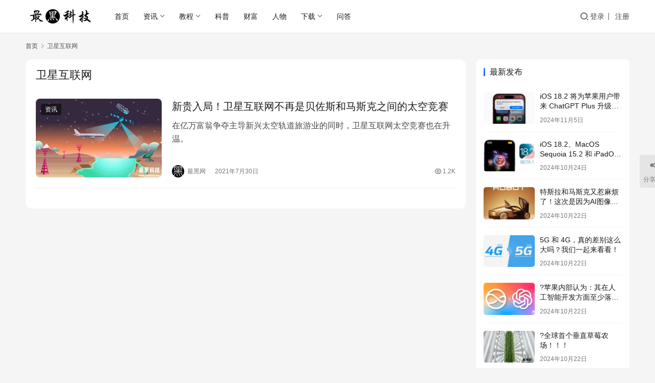

--- FILE ---
content_type: text/html; charset=UTF-8
request_url: https://www.zuiheikeji.org/tag/%E5%8D%AB%E6%98%9F%E4%BA%92%E8%81%94%E7%BD%91
body_size: 9070
content:
<!DOCTYPE html>
<html lang="zh-Hans">
<head>
    <meta charset="UTF-8">
    <meta http-equiv="X-UA-Compatible" content="IE=edge,chrome=1">
    <meta name="renderer" content="webkit">
    <meta name="viewport" content="width=device-width,initial-scale=1,maximum-scale=5">
    <title>卫星互联网相关文章列表 - 最黑网</title>
    <meta name='robots' content='index, follow' />
	<style>img:is([sizes="auto" i], [sizes^="auto," i]) { contain-intrinsic-size: 3000px 1500px }</style>
	<meta name="keywords" content="卫星互联网">
<meta property="og:type" content="webpage">
<meta property="og:url" content="https://www.zuiheikeji.org/tag/%E5%8D%AB%E6%98%9F%E4%BA%92%E8%81%94%E7%BD%91">
<meta property="og:site_name" content="最黑网">
<meta property="og:title" content="卫星互联网">
<meta name="applicable-device" content="pc,mobile">
<meta http-equiv="Cache-Control" content="no-transform">
<link rel="shortcut icon" href="https://www.zuiheikeji.org/wp-content/uploads/2019/02/zuiheikeji.ico">
<meta name="keywords" content="卫星互联网" />
<meta name="description" content="关于卫星互联网相关内容全站索引列表，包括等内容。" />
<link rel='dns-prefetch' href='//www.zuiheikeji.org' />
<style id='classic-theme-styles-inline-css' type='text/css'>
/*! This file is auto-generated */
.wp-block-button__link{color:#fff;background-color:#32373c;border-radius:9999px;box-shadow:none;text-decoration:none;padding:calc(.667em + 2px) calc(1.333em + 2px);font-size:1.125em}.wp-block-file__button{background:#32373c;color:#fff;text-decoration:none}
</style>
<style id='global-styles-inline-css' type='text/css'>
:root{--wp--preset--aspect-ratio--square: 1;--wp--preset--aspect-ratio--4-3: 4/3;--wp--preset--aspect-ratio--3-4: 3/4;--wp--preset--aspect-ratio--3-2: 3/2;--wp--preset--aspect-ratio--2-3: 2/3;--wp--preset--aspect-ratio--16-9: 16/9;--wp--preset--aspect-ratio--9-16: 9/16;--wp--preset--color--black: #000000;--wp--preset--color--cyan-bluish-gray: #abb8c3;--wp--preset--color--white: #ffffff;--wp--preset--color--pale-pink: #f78da7;--wp--preset--color--vivid-red: #cf2e2e;--wp--preset--color--luminous-vivid-orange: #ff6900;--wp--preset--color--luminous-vivid-amber: #fcb900;--wp--preset--color--light-green-cyan: #7bdcb5;--wp--preset--color--vivid-green-cyan: #00d084;--wp--preset--color--pale-cyan-blue: #8ed1fc;--wp--preset--color--vivid-cyan-blue: #0693e3;--wp--preset--color--vivid-purple: #9b51e0;--wp--preset--gradient--vivid-cyan-blue-to-vivid-purple: linear-gradient(135deg,rgba(6,147,227,1) 0%,rgb(155,81,224) 100%);--wp--preset--gradient--light-green-cyan-to-vivid-green-cyan: linear-gradient(135deg,rgb(122,220,180) 0%,rgb(0,208,130) 100%);--wp--preset--gradient--luminous-vivid-amber-to-luminous-vivid-orange: linear-gradient(135deg,rgba(252,185,0,1) 0%,rgba(255,105,0,1) 100%);--wp--preset--gradient--luminous-vivid-orange-to-vivid-red: linear-gradient(135deg,rgba(255,105,0,1) 0%,rgb(207,46,46) 100%);--wp--preset--gradient--very-light-gray-to-cyan-bluish-gray: linear-gradient(135deg,rgb(238,238,238) 0%,rgb(169,184,195) 100%);--wp--preset--gradient--cool-to-warm-spectrum: linear-gradient(135deg,rgb(74,234,220) 0%,rgb(151,120,209) 20%,rgb(207,42,186) 40%,rgb(238,44,130) 60%,rgb(251,105,98) 80%,rgb(254,248,76) 100%);--wp--preset--gradient--blush-light-purple: linear-gradient(135deg,rgb(255,206,236) 0%,rgb(152,150,240) 100%);--wp--preset--gradient--blush-bordeaux: linear-gradient(135deg,rgb(254,205,165) 0%,rgb(254,45,45) 50%,rgb(107,0,62) 100%);--wp--preset--gradient--luminous-dusk: linear-gradient(135deg,rgb(255,203,112) 0%,rgb(199,81,192) 50%,rgb(65,88,208) 100%);--wp--preset--gradient--pale-ocean: linear-gradient(135deg,rgb(255,245,203) 0%,rgb(182,227,212) 50%,rgb(51,167,181) 100%);--wp--preset--gradient--electric-grass: linear-gradient(135deg,rgb(202,248,128) 0%,rgb(113,206,126) 100%);--wp--preset--gradient--midnight: linear-gradient(135deg,rgb(2,3,129) 0%,rgb(40,116,252) 100%);--wp--preset--font-size--small: 13px;--wp--preset--font-size--medium: 20px;--wp--preset--font-size--large: 36px;--wp--preset--font-size--x-large: 42px;--wp--preset--spacing--20: 0.44rem;--wp--preset--spacing--30: 0.67rem;--wp--preset--spacing--40: 1rem;--wp--preset--spacing--50: 1.5rem;--wp--preset--spacing--60: 2.25rem;--wp--preset--spacing--70: 3.38rem;--wp--preset--spacing--80: 5.06rem;--wp--preset--shadow--natural: 6px 6px 9px rgba(0, 0, 0, 0.2);--wp--preset--shadow--deep: 12px 12px 50px rgba(0, 0, 0, 0.4);--wp--preset--shadow--sharp: 6px 6px 0px rgba(0, 0, 0, 0.2);--wp--preset--shadow--outlined: 6px 6px 0px -3px rgba(255, 255, 255, 1), 6px 6px rgba(0, 0, 0, 1);--wp--preset--shadow--crisp: 6px 6px 0px rgba(0, 0, 0, 1);}:where(.is-layout-flex){gap: 0.5em;}:where(.is-layout-grid){gap: 0.5em;}body .is-layout-flex{display: flex;}.is-layout-flex{flex-wrap: wrap;align-items: center;}.is-layout-flex > :is(*, div){margin: 0;}body .is-layout-grid{display: grid;}.is-layout-grid > :is(*, div){margin: 0;}:where(.wp-block-columns.is-layout-flex){gap: 2em;}:where(.wp-block-columns.is-layout-grid){gap: 2em;}:where(.wp-block-post-template.is-layout-flex){gap: 1.25em;}:where(.wp-block-post-template.is-layout-grid){gap: 1.25em;}.has-black-color{color: var(--wp--preset--color--black) !important;}.has-cyan-bluish-gray-color{color: var(--wp--preset--color--cyan-bluish-gray) !important;}.has-white-color{color: var(--wp--preset--color--white) !important;}.has-pale-pink-color{color: var(--wp--preset--color--pale-pink) !important;}.has-vivid-red-color{color: var(--wp--preset--color--vivid-red) !important;}.has-luminous-vivid-orange-color{color: var(--wp--preset--color--luminous-vivid-orange) !important;}.has-luminous-vivid-amber-color{color: var(--wp--preset--color--luminous-vivid-amber) !important;}.has-light-green-cyan-color{color: var(--wp--preset--color--light-green-cyan) !important;}.has-vivid-green-cyan-color{color: var(--wp--preset--color--vivid-green-cyan) !important;}.has-pale-cyan-blue-color{color: var(--wp--preset--color--pale-cyan-blue) !important;}.has-vivid-cyan-blue-color{color: var(--wp--preset--color--vivid-cyan-blue) !important;}.has-vivid-purple-color{color: var(--wp--preset--color--vivid-purple) !important;}.has-black-background-color{background-color: var(--wp--preset--color--black) !important;}.has-cyan-bluish-gray-background-color{background-color: var(--wp--preset--color--cyan-bluish-gray) !important;}.has-white-background-color{background-color: var(--wp--preset--color--white) !important;}.has-pale-pink-background-color{background-color: var(--wp--preset--color--pale-pink) !important;}.has-vivid-red-background-color{background-color: var(--wp--preset--color--vivid-red) !important;}.has-luminous-vivid-orange-background-color{background-color: var(--wp--preset--color--luminous-vivid-orange) !important;}.has-luminous-vivid-amber-background-color{background-color: var(--wp--preset--color--luminous-vivid-amber) !important;}.has-light-green-cyan-background-color{background-color: var(--wp--preset--color--light-green-cyan) !important;}.has-vivid-green-cyan-background-color{background-color: var(--wp--preset--color--vivid-green-cyan) !important;}.has-pale-cyan-blue-background-color{background-color: var(--wp--preset--color--pale-cyan-blue) !important;}.has-vivid-cyan-blue-background-color{background-color: var(--wp--preset--color--vivid-cyan-blue) !important;}.has-vivid-purple-background-color{background-color: var(--wp--preset--color--vivid-purple) !important;}.has-black-border-color{border-color: var(--wp--preset--color--black) !important;}.has-cyan-bluish-gray-border-color{border-color: var(--wp--preset--color--cyan-bluish-gray) !important;}.has-white-border-color{border-color: var(--wp--preset--color--white) !important;}.has-pale-pink-border-color{border-color: var(--wp--preset--color--pale-pink) !important;}.has-vivid-red-border-color{border-color: var(--wp--preset--color--vivid-red) !important;}.has-luminous-vivid-orange-border-color{border-color: var(--wp--preset--color--luminous-vivid-orange) !important;}.has-luminous-vivid-amber-border-color{border-color: var(--wp--preset--color--luminous-vivid-amber) !important;}.has-light-green-cyan-border-color{border-color: var(--wp--preset--color--light-green-cyan) !important;}.has-vivid-green-cyan-border-color{border-color: var(--wp--preset--color--vivid-green-cyan) !important;}.has-pale-cyan-blue-border-color{border-color: var(--wp--preset--color--pale-cyan-blue) !important;}.has-vivid-cyan-blue-border-color{border-color: var(--wp--preset--color--vivid-cyan-blue) !important;}.has-vivid-purple-border-color{border-color: var(--wp--preset--color--vivid-purple) !important;}.has-vivid-cyan-blue-to-vivid-purple-gradient-background{background: var(--wp--preset--gradient--vivid-cyan-blue-to-vivid-purple) !important;}.has-light-green-cyan-to-vivid-green-cyan-gradient-background{background: var(--wp--preset--gradient--light-green-cyan-to-vivid-green-cyan) !important;}.has-luminous-vivid-amber-to-luminous-vivid-orange-gradient-background{background: var(--wp--preset--gradient--luminous-vivid-amber-to-luminous-vivid-orange) !important;}.has-luminous-vivid-orange-to-vivid-red-gradient-background{background: var(--wp--preset--gradient--luminous-vivid-orange-to-vivid-red) !important;}.has-very-light-gray-to-cyan-bluish-gray-gradient-background{background: var(--wp--preset--gradient--very-light-gray-to-cyan-bluish-gray) !important;}.has-cool-to-warm-spectrum-gradient-background{background: var(--wp--preset--gradient--cool-to-warm-spectrum) !important;}.has-blush-light-purple-gradient-background{background: var(--wp--preset--gradient--blush-light-purple) !important;}.has-blush-bordeaux-gradient-background{background: var(--wp--preset--gradient--blush-bordeaux) !important;}.has-luminous-dusk-gradient-background{background: var(--wp--preset--gradient--luminous-dusk) !important;}.has-pale-ocean-gradient-background{background: var(--wp--preset--gradient--pale-ocean) !important;}.has-electric-grass-gradient-background{background: var(--wp--preset--gradient--electric-grass) !important;}.has-midnight-gradient-background{background: var(--wp--preset--gradient--midnight) !important;}.has-small-font-size{font-size: var(--wp--preset--font-size--small) !important;}.has-medium-font-size{font-size: var(--wp--preset--font-size--medium) !important;}.has-large-font-size{font-size: var(--wp--preset--font-size--large) !important;}.has-x-large-font-size{font-size: var(--wp--preset--font-size--x-large) !important;}
:where(.wp-block-post-template.is-layout-flex){gap: 1.25em;}:where(.wp-block-post-template.is-layout-grid){gap: 1.25em;}
:where(.wp-block-columns.is-layout-flex){gap: 2em;}:where(.wp-block-columns.is-layout-grid){gap: 2em;}
:root :where(.wp-block-pullquote){font-size: 1.5em;line-height: 1.6;}
</style>
<link rel='stylesheet' id='wpo_min-header-0-css' href='https://www.zuiheikeji.org/wp-content/cache/wpo-minify/1762146535/assets/wpo-minify-header-ecf2503e.min.css' type='text/css' media='all' />
<script type="text/javascript" src="https://www.zuiheikeji.org/wp-content/cache/wpo-minify/1762146535/assets/wpo-minify-header-7ba40e52.min.js" id="wpo_min-header-0-js"></script>
<script type="text/javascript" src="https://www.zuiheikeji.org/wp-content/cache/wpo-minify/1762146535/assets/wpo-minify-header-322f0d94.min.js" id="wpo_min-header-1-js"></script>
<link rel="EditURI" type="application/rsd+xml" title="RSD" href="https://www.zuiheikeji.org/xmlrpc.php?rsd" />
<!-- Google tag (gtag.js) -->
<script async src="https://www.googletagmanager.com/gtag/js?id=G-JR66JESLDG"></script>
<script>
  window.dataLayer = window.dataLayer || [];
  function gtag(){dataLayer.push(arguments);}
  gtag('js', new Date());

  gtag('config', 'G-JR66JESLDG');
</script>
<script async src="https://pagead2.googlesyndication.com/pagead/js/adsbygoogle.js?client=ca-pub-6069951411664192"
     crossorigin="anonymous"></script>
<style>:root{--logo-height: 30px; --logo-height-mobile: 26px; --menu-item-gap: 28px; --header-bg-color: #fff; --header-bg-image: none; --thumb-ratio-default: 480 / 300; --thumb-ratio-post: 480 / 300;}</style>
<link rel="icon" href="https://www.zuiheikeji.org/wp-content/uploads/2019/02/zuiheikeji.ico" sizes="32x32" />
<link rel="icon" href="https://www.zuiheikeji.org/wp-content/uploads/2019/02/zuiheikeji.ico" sizes="192x192" />
<link rel="apple-touch-icon" href="https://www.zuiheikeji.org/wp-content/uploads/2019/02/zuiheikeji.ico" />
<meta name="msapplication-TileImage" content="https://www.zuiheikeji.org/wp-content/uploads/2019/02/zuiheikeji.ico" />
    <!--[if lte IE 11]><script src="https://www.zuiheikeji.org/wp-content/themes/justnews/js/update.js"></script><![endif]-->
</head>
<body class="archive tag tag-967 wp-theme-justnews lang-cn el-boxed header-fixed">
<header class="header">
    <div class="container">
        <div class="navbar-header">
            <button type="button" class="navbar-toggle collapsed" data-toggle="collapse" data-target=".navbar-collapse" aria-label="menu">
                <span class="icon-bar icon-bar-1"></span>
                <span class="icon-bar icon-bar-2"></span>
                <span class="icon-bar icon-bar-3"></span>
            </button>
                        <div class="logo">
                <a href="https://www.zuiheikeji.org/" rel="home" data-wpel-link="internal">
                    <img src="https://www.zuiheikeji.org/wp-content/uploads/2019/02/zuiheikeji.png" alt="最黑网">
                </a>
            </div>
        </div>
        <div class="collapse navbar-collapse mobile-style-0">
            <nav class="primary-menu"><ul id="menu-justnews-menu" class="nav navbar-nav wpcom-adv-menu"><li class="menu-item"><a href="/" data-wpel-link="internal">首页</a></li>
<li class="menu-item menu-item-style menu-item-style-1 dropdown"><a target="_blank" href="https://www.zuiheikeji.org/news" class="dropdown-toggle" data-wpel-link="internal">资讯</a>
<ul class="dropdown-menu menu-item-wrap menu-item-col-5">
	<li class="menu-item"><a href="https://www.zuiheikeji.org/tag/chatgpt%e8%b5%84%e8%ae%af" data-wpel-link="internal">ChatGPT</a></li>
	<li class="menu-item"><a href="https://www.zuiheikeji.org/tag/windows%e8%b5%84%e8%ae%af" data-wpel-link="internal">Windows</a></li>
	<li class="menu-item"><a href="https://www.zuiheikeji.org/tag/%e8%bd%af%e4%bb%b6" data-wpel-link="internal">软件</a></li>
	<li class="menu-item"><a target="_blank" href="https://www.zuiheikeji.org/tag/%e6%99%ba%e8%83%bd%e6%89%8b%e6%9c%ba" data-wpel-link="internal">智能手机</a></li>
	<li class="menu-item"><a href="https://www.zuiheikeji.org/tag/%e6%b1%bd%e8%bd%a6" data-wpel-link="internal">汽车</a></li>
	<li class="menu-item"><a href="https://www.zuiheikeji.org/tag/%e4%ba%92%e8%81%94%e7%bd%91" data-wpel-link="internal">互联网</a></li>
	<li class="menu-item"><a href="https://www.zuiheikeji.org/tag/%e5%8c%ba%e5%9d%97%e9%93%be" data-wpel-link="internal">区块链</a></li>
</ul>
</li>
<li class="menu-item dropdown"><a href="https://www.zuiheikeji.org/tutorial" class="dropdown-toggle" data-wpel-link="internal">教程</a>
<ul class="dropdown-menu menu-item-wrap menu-item-col-2">
	<li class="menu-item"><a target="_blank" href="https://www.zuiheikeji.org/tag/chatgpt%e6%95%99%e7%a8%8b" data-wpel-link="internal">ChatGPT</a></li>
	<li class="menu-item"><a href="https://www.zuiheikeji.org/tag/windows%e6%95%99%e7%a8%8b" data-wpel-link="internal">Windows</a></li>
</ul>
</li>
<li class="menu-item"><a target="_blank" href="https://www.zuiheikeji.org/science" data-wpel-link="internal">科普</a></li>
<li class="menu-item"><a href="https://www.zuiheikeji.org/makemoney" data-wpel-link="internal">财富</a></li>
<li class="menu-item"><a target="_blank" href="https://www.zuiheikeji.org/entrepreneur" data-wpel-link="internal">人物</a></li>
<li class="menu-item dropdown"><a target="_blank" href="https://www.zuiheikeji.org/download" class="dropdown-toggle" data-wpel-link="internal">下载</a>
<ul class="dropdown-menu menu-item-wrap menu-item-col-3">
	<li class="menu-item"><a target="_blank" href="https://www.zuiheikeji.org/tag/chatgpt%e4%b8%8b%e8%bd%bd" data-wpel-link="internal">ChatGPT</a></li>
	<li class="menu-item"><a target="_blank" href="https://www.zuiheikeji.org/tag/aigc%e4%b8%8b%e8%bd%bd" data-wpel-link="internal">AIGC</a></li>
	<li class="menu-item"><a target="_blank" href="https://www.zuiheikeji.org/tag/midjourney%e4%b8%8b%e8%bd%bd" data-wpel-link="internal">Midjourney</a></li>
</ul>
</li>
<li class="menu-item"><a target="_blank" href="https://www.zuiheikeji.org/qa" data-wpel-link="internal">问答</a></li>
</ul></nav>            <div class="navbar-action">
                <div class="navbar-search-icon j-navbar-search"><i class="wpcom-icon wi"><svg aria-hidden="true"><use xlink:href="#wi-search"></use></svg></i></div><form class="navbar-search" action="https://www.zuiheikeji.org/" method="get" role="search"><div class="navbar-search-inner"><i class="wpcom-icon wi navbar-search-close"><svg aria-hidden="true"><use xlink:href="#wi-close"></use></svg></i><input type="text" name="s" class="navbar-search-input" autocomplete="off" maxlength="100" placeholder="输入关键词搜索..." value=""><button class="navbar-search-btn" type="submit" aria-label="搜索"><i class="wpcom-icon wi"><svg aria-hidden="true"><use xlink:href="#wi-search"></use></svg></i></button></div></form>                    <div id="j-user-wrap">
                        <a class="login" href="https://www.zuiheikeji.org/login" data-wpel-link="internal">登录</a>
                        <a class="login register" href="https://www.zuiheikeji.org/register" data-wpel-link="internal">注册</a>
                    </div>
                                </div>
        </div>
    </div><!-- /.container -->
</header>

<div id="wrap">    <div class="container wrap">
        <ol class="breadcrumb" vocab="https://schema.org/" typeof="BreadcrumbList"><li class="home" property="itemListElement" typeof="ListItem"><a href="https://www.zuiheikeji.org" property="item" typeof="WebPage" data-wpel-link="internal"><span property="name" class="hide">最黑网</span>首页</a><meta property="position" content="1"></li><li class="active" property="itemListElement" typeof="ListItem"><i class="wpcom-icon wi"><svg aria-hidden="true"><use xlink:href="#wi-arrow-right-3"></use></svg></i><a href="https://www.zuiheikeji.org/tag/%e5%8d%ab%e6%98%9f%e4%ba%92%e8%81%94%e7%bd%91" property="item" typeof="WebPage" data-wpel-link="internal"><span property="name">卫星互联网</span></a><meta property="position" content="2"></li></ol>        <main class="main">
                        <section class="sec-panel sec-panel-default">
                                    <div class="sec-panel-head">
                        <h1><span>卫星互联网</span></h1>
                    </div>
                                <div class="sec-panel-body">
                                            <ul class="post-loop post-loop-default cols-0">
                                                            <li class="item">
        <div class="item-img">
        <a class="item-img-inner" href="https://www.zuiheikeji.org/2519.html" title="新贵入局！卫星互联网不再是贝佐斯和马斯克之间的太空竞赛" target="_blank" rel="bookmark" data-wpel-link="internal">
            <img width="480" height="300" src="https://www.zuiheikeji.org/wp-content/themes/justnews/themer/assets/images/lazy.png" class="attachment-default size-default wp-post-image j-lazy" alt="新贵入局！卫星互联网不再是贝佐斯和马斯克之间的太空竞赛" decoding="async" fetchpriority="high" data-original="https://www.zuiheikeji.org/wp-content/uploads/2021/07/2021073010115767-480x300.jpg" title="%title缩略图" />        </a>
                <a class="item-category" href="https://www.zuiheikeji.org/news" target="_blank" data-wpel-link="internal">资讯</a>
            </div>
        <div class="item-content">
                <h3 class="item-title">
            <a href="https://www.zuiheikeji.org/2519.html" target="_blank" rel="bookmark" data-wpel-link="internal">
                                 新贵入局！卫星互联网不再是贝佐斯和马斯克之间的太空竞赛            </a>
        </h3>
        <div class="item-excerpt">
            <p>在亿万富翁争夺主导新兴太空轨道旅游业的同时，卫星互联网太空竞赛也在升温。</p>
        </div>
        <div class="item-meta">
                        <div class="item-meta-li author">
                                <a data-user="1" target="_blank" href="https://www.zuiheikeji.org/user/1" class="avatar j-user-card" data-wpel-link="internal">
                    <img alt='最黑网的头像' src='//www.zuiheikeji.org/wp-content/uploads/member/avatars/238a0b923820dcc5.1591950341.jpg' class='avatar avatar-60 photo' height='60' width='60' />                    <span>最黑网</span>
                </a>
            </div>
                                    <span class="item-meta-li date">2021年7月30日</span>
            <div class="item-meta-right">
                <span class="item-meta-li views" title="阅读数"><i class="wpcom-icon wi"><svg aria-hidden="true"><use xlink:href="#wi-eye"></use></svg></i>1.2K</span>            </div>
        </div>
    </div>
</li>
                                                    </ul>
                                                            </div>
            </section>
        </main>
            <aside class="sidebar">
        <div class="widget widget_post_thumb"><h3 class="widget-title"><span>最新发布</span></h3>            <ul>
                                    <li class="item">
                                                    <div class="item-img">
                                <a class="item-img-inner" href="https://www.zuiheikeji.org/2948.html" title="iOS 18.2 将为苹果用户带来 ChatGPT Plus 升级选项" data-wpel-link="internal">
                                    <img width="480" height="300" src="https://www.zuiheikeji.org/wp-content/themes/justnews/themer/assets/images/lazy.png" class="attachment-default size-default wp-post-image j-lazy" alt="iOS 18.2 将为苹果用户带来 ChatGPT Plus 升级选项" decoding="async" data-original="https://www.zuiheikeji.org/wp-content/uploads/2024/11/2024110509081831-480x300.jpg" title="%title缩略图" />                                </a>
                            </div>
                                                <div class="item-content">
                            <p class="item-title"><a href="https://www.zuiheikeji.org/2948.html" title="iOS 18.2 将为苹果用户带来 ChatGPT Plus 升级选项" data-wpel-link="internal">iOS 18.2 将为苹果用户带来 ChatGPT Plus 升级选项</a></p>
                            <p class="item-date">2024年11月5日</p>
                        </div>
                    </li>
                                    <li class="item">
                                                    <div class="item-img">
                                <a class="item-img-inner" href="https://www.zuiheikeji.org/2942.html" title="iOS 18.2、MacOS Sequoia 15.2 和 iPadOS 18.2 Beta 1 发布，全新Apple Intelligence功能抢先看！" data-wpel-link="internal">
                                    <img width="480" height="300" src="https://www.zuiheikeji.org/wp-content/themes/justnews/themer/assets/images/lazy.png" class="attachment-default size-default wp-post-image j-lazy" alt="iOS 18.2、MacOS Sequoia 15.2 和 iPadOS 18.2 Beta 1 发布，全新Apple Intelligence功能抢先看！" decoding="async" data-original="https://www.zuiheikeji.org/wp-content/uploads/2024/10/2024102400395036-480x300.jpg" title="%title缩略图" />                                </a>
                            </div>
                                                <div class="item-content">
                            <p class="item-title"><a href="https://www.zuiheikeji.org/2942.html" title="iOS 18.2、MacOS Sequoia 15.2 和 iPadOS 18.2 Beta 1 发布，全新Apple Intelligence功能抢先看！" data-wpel-link="internal">iOS 18.2、MacOS Sequoia 15.2 和 iPadOS 18.2 Beta 1 发布，全新Apple Intelligence功能抢先看！</a></p>
                            <p class="item-date">2024年10月24日</p>
                        </div>
                    </li>
                                    <li class="item">
                                                    <div class="item-img">
                                <a class="item-img-inner" href="https://www.zuiheikeji.org/2938.html" title="特斯拉和马斯克又惹麻烦了！这次是因为AI图像侵权" data-wpel-link="internal">
                                    <img width="480" height="300" src="https://www.zuiheikeji.org/wp-content/themes/justnews/themer/assets/images/lazy.png" class="attachment-default size-default wp-post-image j-lazy" alt="特斯拉和马斯克又惹麻烦了！这次是因为AI图像侵权" decoding="async" data-original="https://www.zuiheikeji.org/wp-content/uploads/2024/10/WE-ROBOT-480x300.jpg" title="%title缩略图" />                                </a>
                            </div>
                                                <div class="item-content">
                            <p class="item-title"><a href="https://www.zuiheikeji.org/2938.html" title="特斯拉和马斯克又惹麻烦了！这次是因为AI图像侵权" data-wpel-link="internal">特斯拉和马斯克又惹麻烦了！这次是因为AI图像侵权</a></p>
                            <p class="item-date">2024年10月22日</p>
                        </div>
                    </li>
                                    <li class="item">
                                                    <div class="item-img">
                                <a class="item-img-inner" href="https://www.zuiheikeji.org/2933.html" title="5G 和 4G，真的差别这么大吗？我们一起来看看！" data-wpel-link="internal">
                                    <img width="480" height="300" src="https://www.zuiheikeji.org/wp-content/themes/justnews/themer/assets/images/lazy.png" class="attachment-default size-default wp-post-image j-lazy" alt="5G 和 4G，真的差别这么大吗？我们一起来看看！" decoding="async" data-original="https://www.zuiheikeji.org/wp-content/uploads/2024/10/2024102203114182-480x300.jpg" title="%title缩略图" />                                </a>
                            </div>
                                                <div class="item-content">
                            <p class="item-title"><a href="https://www.zuiheikeji.org/2933.html" title="5G 和 4G，真的差别这么大吗？我们一起来看看！" data-wpel-link="internal">5G 和 4G，真的差别这么大吗？我们一起来看看！</a></p>
                            <p class="item-date">2024年10月22日</p>
                        </div>
                    </li>
                                    <li class="item">
                                                    <div class="item-img">
                                <a class="item-img-inner" href="https://www.zuiheikeji.org/2930.html" title="?苹果内部认为：其在人工智能开发方面至少落后2年" data-wpel-link="internal">
                                    <img width="480" height="300" src="https://www.zuiheikeji.org/wp-content/themes/justnews/themer/assets/images/lazy.png" class="attachment-default size-default wp-post-image j-lazy" alt="?苹果内部认为：其在人工智能开发方面至少落后2年" decoding="async" data-original="https://www.zuiheikeji.org/wp-content/uploads/2024/10/2024102201441646-480x300.png" title="%title缩略图" />                                </a>
                            </div>
                                                <div class="item-content">
                            <p class="item-title"><a href="https://www.zuiheikeji.org/2930.html" title="?苹果内部认为：其在人工智能开发方面至少落后2年" data-wpel-link="internal">?苹果内部认为：其在人工智能开发方面至少落后2年</a></p>
                            <p class="item-date">2024年10月22日</p>
                        </div>
                    </li>
                                    <li class="item">
                                                    <div class="item-img">
                                <a class="item-img-inner" href="https://www.zuiheikeji.org/2927.html" title="?全球首个垂直草莓农场！！！" data-wpel-link="internal">
                                    <img width="480" height="300" src="https://www.zuiheikeji.org/wp-content/themes/justnews/themer/assets/images/lazy.png" class="attachment-default size-default wp-post-image j-lazy" alt="?全球首个垂直草莓农场！！！" decoding="async" data-original="https://www.zuiheikeji.org/wp-content/uploads/2024/10/2024102201383766-480x300.png" title="%title缩略图" />                                </a>
                            </div>
                                                <div class="item-content">
                            <p class="item-title"><a href="https://www.zuiheikeji.org/2927.html" title="?全球首个垂直草莓农场！！！" data-wpel-link="internal">?全球首个垂直草莓农场！！！</a></p>
                            <p class="item-date">2024年10月22日</p>
                        </div>
                    </li>
                                    <li class="item">
                                                    <div class="item-img">
                                <a class="item-img-inner" href="https://www.zuiheikeji.org/2914.html" title="iPhone用户必看！Apple Intelligence 带来史上最强生产力提升！" data-wpel-link="internal">
                                    <img width="480" height="300" src="https://www.zuiheikeji.org/wp-content/themes/justnews/themer/assets/images/lazy.png" class="attachment-default size-default wp-post-image j-lazy" alt="iPhone用户必看！Apple Intelligence 带来史上最强生产力提升！" decoding="async" data-original="https://www.zuiheikeji.org/wp-content/uploads/2024/10/2024102201030514-480x300.png" title="%title缩略图" />                                </a>
                            </div>
                                                <div class="item-content">
                            <p class="item-title"><a href="https://www.zuiheikeji.org/2914.html" title="iPhone用户必看！Apple Intelligence 带来史上最强生产力提升！" data-wpel-link="internal">iPhone用户必看！Apple Intelligence 带来史上最强生产力提升！</a></p>
                            <p class="item-date">2024年10月22日</p>
                        </div>
                    </li>
                                    <li class="item">
                                                    <div class="item-img">
                                <a class="item-img-inner" href="https://www.zuiheikeji.org/2890.html" title="OpenAI CEO山姆·奥特曼（Sam Altman）着眼于全球芯片风险投资" data-wpel-link="internal">
                                    <img width="480" height="300" src="https://www.zuiheikeji.org/wp-content/themes/justnews/themer/assets/images/lazy.png" class="attachment-default size-default wp-post-image j-lazy" alt="Sam Altman" decoding="async" data-original="https://www.zuiheikeji.org/wp-content/uploads/2024/01/1705739534-Sam-Altman-480x300.jpg" title="%title缩略图" />                                </a>
                            </div>
                                                <div class="item-content">
                            <p class="item-title"><a href="https://www.zuiheikeji.org/2890.html" title="OpenAI CEO山姆·奥特曼（Sam Altman）着眼于全球芯片风险投资" data-wpel-link="internal">OpenAI CEO山姆·奥特曼（Sam Altman）着眼于全球芯片风险投资</a></p>
                            <p class="item-date">2024年1月20日</p>
                        </div>
                    </li>
                                    <li class="item">
                                                    <div class="item-img">
                                <a class="item-img-inner" href="https://www.zuiheikeji.org/2887.html" title="Windows 11 KB5034209更新，将提供闪电般快速的USB 80Gbps支持" data-wpel-link="internal">
                                    <img width="480" height="300" src="https://www.zuiheikeji.org/wp-content/themes/justnews/themer/assets/images/lazy.png" class="attachment-default size-default wp-post-image j-lazy" alt="Windows 11 KB5034209更新，将提供闪电般快速的USB 80Gbps支持" decoding="async" data-original="https://www.zuiheikeji.org/wp-content/uploads/2024/01/1705738433-Windows-11-Insider-Preview-Build-22635-480x300.jpg" title="%title缩略图" />                                </a>
                            </div>
                                                <div class="item-content">
                            <p class="item-title"><a href="https://www.zuiheikeji.org/2887.html" title="Windows 11 KB5034209更新，将提供闪电般快速的USB 80Gbps支持" data-wpel-link="internal">Windows 11 KB5034209更新，将提供闪电般快速的USB 80Gbps支持</a></p>
                            <p class="item-date">2024年1月20日</p>
                        </div>
                    </li>
                                    <li class="item">
                                                    <div class="item-img">
                                <a class="item-img-inner" href="https://www.zuiheikeji.org/2878.html" title="OneTechCloud：全场VPS八折促销（支持月付&amp;季付），低至22元/月" data-wpel-link="internal">
                                    <img width="480" height="300" src="https://www.zuiheikeji.org/wp-content/themes/justnews/themer/assets/images/lazy.png" class="attachment-default size-default wp-post-image j-lazy" alt="OneTechCloud" decoding="async" data-original="https://www.zuiheikeji.org/wp-content/uploads/2024/01/1705732831-OneTechCloud-480x300.jpg" title="%title缩略图" />                                </a>
                            </div>
                                                <div class="item-content">
                            <p class="item-title"><a href="https://www.zuiheikeji.org/2878.html" title="OneTechCloud：全场VPS八折促销（支持月付&amp;季付），低至22元/月" data-wpel-link="internal">OneTechCloud：全场VPS八折促销（支持月付&amp;季付），低至22元/月</a></p>
                            <p class="item-date">2024年1月4日</p>
                        </div>
                    </li>
                            </ul>
        </div>    </aside>
    </div>
</div>
<footer class="footer">
    <div class="container">
        <div class="footer-col-wrap footer-with-logo">
                        <div class="footer-col footer-col-logo">
                <img src="https://www.zuiheikeji.org/wp-content/uploads/2020/03/logo-footer3.png" alt="最黑网">
            </div>
                        <div class="footer-col footer-col-copy">
                <ul class="footer-nav hidden-xs"><li id="menu-item-152" class="menu-item menu-item-152"><a href="https://www.zuiheikeji.org/contact" data-wpel-link="internal">联系我们</a></li>
<li id="menu-item-157" class="menu-item menu-item-157"><a href="https://www.zuiheikeji.org/zt" data-wpel-link="internal">专题推荐</a></li>
</ul>                <div class="copyright">
                    <p>Copyright © 2020 - 2024 版权所有 <a href="https://beian.miit.gov.cn/" target="_blank" rel="noopener nofollow external noreferrer" data-wpel-link="external">京ICP备09076091号-5</a> Powered by <a title="最黑科技" href="https://www.zuiheikeji.org" target="_blank" rel="noopener" data-wpel-link="internal">最黑网</a> <a href="https://www.zuiheikeji.org/sitemap-post-2020.xml" data-wpel-link="internal">网站地图</a></p>
                </div>
            </div>
                    </div>
    </div>
</footer>
            <div class="action action-style-1 action-color-0 action-pos-1" style="bottom:40%;">
                                                    <div class="action-item j-share">
                        <i class="wpcom-icon wi action-item-icon"><svg aria-hidden="true"><use xlink:href="#wi-share"></use></svg></i>                        <span>分享本页</span>                    </div>
                                    <div class="action-item gotop j-top">
                        <i class="wpcom-icon wi action-item-icon"><svg aria-hidden="true"><use xlink:href="#wi-arrow-up-2"></use></svg></i>                        <span>返回顶部</span>                    </div>
                            </div>
        <script type="speculationrules">
{"prefetch":[{"source":"document","where":{"and":[{"href_matches":"\/*"},{"not":{"href_matches":["\/wp-*.php","\/wp-admin\/*","\/wp-content\/uploads\/*","\/wp-content\/*","\/wp-content\/plugins\/*","\/wp-content\/themes\/justnews\/*","\/*\\?(.+)"]}},{"not":{"selector_matches":"a[rel~=\"nofollow\"]"}},{"not":{"selector_matches":".no-prefetch, .no-prefetch a"}}]},"eagerness":"conservative"}]}
</script>
<script type="text/javascript" id="wpo_min-footer-0-js-extra">
/* <![CDATA[ */
var _wpcom_js = {"webp":"?imageMogr2\/format\/webp","ajaxurl":"https:\/\/www.zuiheikeji.org\/wp-admin\/admin-ajax.php","theme_url":"https:\/\/www.zuiheikeji.org\/wp-content\/themes\/justnews","slide_speed":"5000","is_admin":"0","lang":"zh_CN","js_lang":{"share_to":"\u5206\u4eab\u5230:","copy_done":"\u590d\u5236\u6210\u529f\uff01","copy_fail":"\u6d4f\u89c8\u5668\u6682\u4e0d\u652f\u6301\u62f7\u8d1d\u529f\u80fd","confirm":"\u786e\u5b9a","qrcode":"\u4e8c\u7ef4\u7801","page_loaded":"\u5df2\u7ecf\u5230\u5e95\u4e86","no_content":"\u6682\u65e0\u5185\u5bb9","load_failed":"\u52a0\u8f7d\u5931\u8d25\uff0c\u8bf7\u7a0d\u540e\u518d\u8bd5\uff01","expand_more":"\u9605\u8bfb\u5269\u4f59 %s"},"share":"1","user_card_height":"356","poster":{"notice":"\u8bf7\u300c\u70b9\u51fb\u4e0b\u8f7d\u300d\u6216\u300c\u957f\u6309\u4fdd\u5b58\u56fe\u7247\u300d\u540e\u5206\u4eab\u7ed9\u66f4\u591a\u597d\u53cb","generating":"\u6b63\u5728\u751f\u6210\u6d77\u62a5\u56fe\u7247...","failed":"\u6d77\u62a5\u56fe\u7247\u751f\u6210\u5931\u8d25"},"video_height":"484","fixed_sidebar":"1","dark_style":"0","font_url":"\/\/www.zuiheikeji.org\/wp-content\/uploads\/wpcom\/fonts.f5a8b036905c9579.css","follow_btn":"<i class=\"wpcom-icon wi\"><svg aria-hidden=\"true\"><use xlink:href=\"#wi-add\"><\/use><\/svg><\/i>\u5173\u6ce8","followed_btn":"\u5df2\u5173\u6ce8","user_card":"1"};
var ezTOC = {"smooth_scroll":"","visibility_hide_by_default":"","scroll_offset":"30","fallbackIcon":"<i class=\"ez-toc-toggle-el\"><\/i>","chamomile_theme_is_on":""};
var _wpmx_js = {"ajaxurl":"https:\/\/www.zuiheikeji.org\/wp-admin\/admin-ajax.php","plugin_url":"https:\/\/www.zuiheikeji.org\/wp-content\/plugins\/wpcom-member\/","max_upload_size":"52428800","js_lang":{"login_desc":"\u60a8\u8fd8\u672a\u767b\u5f55\uff0c\u8bf7\u767b\u5f55\u540e\u518d\u8fdb\u884c\u76f8\u5173\u64cd\u4f5c\uff01","login_title":"\u8bf7\u767b\u5f55","login_btn":"\u767b\u5f55","reg_btn":"\u6ce8\u518c"},"login_url":"https:\/\/www.zuiheikeji.org\/login","register_url":"https:\/\/www.zuiheikeji.org\/register","_Captcha":{"title":"\u5b89\u5168\u9a8c\u8bc1","barText":"\u62d6\u52a8\u6ed1\u5757\u5b8c\u6210\u62fc\u56fe","loadingText":"\u62fc\u56fe\u52a0\u8f7d\u4e2d...","failedText":"\u8bf7\u518d\u8bd5\u4e00\u6b21"},"captcha_label":"\u70b9\u51fb\u8fdb\u884c\u4eba\u673a\u9a8c\u8bc1","captcha_verified":"\u9a8c\u8bc1\u6210\u529f","errors":{"require":"\u4e0d\u80fd\u4e3a\u7a7a","email":"\u8bf7\u8f93\u5165\u6b63\u786e\u7684\u7535\u5b50\u90ae\u7bb1","pls_enter":"\u8bf7\u8f93\u5165","password":"\u5bc6\u7801\u5fc5\u987b\u4e3a6~32\u4e2a\u5b57\u7b26","passcheck":"\u4e24\u6b21\u5bc6\u7801\u8f93\u5165\u4e0d\u4e00\u81f4","phone":"\u8bf7\u8f93\u5165\u6b63\u786e\u7684\u624b\u673a\u53f7\u7801","terms":"\u8bf7\u9605\u8bfb\u5e76\u540c\u610f\u6761\u6b3e","sms_code":"\u9a8c\u8bc1\u7801\u9519\u8bef","captcha_verify":"\u8bf7\u70b9\u51fb\u6309\u94ae\u8fdb\u884c\u9a8c\u8bc1","captcha_fail":"\u4eba\u673a\u9a8c\u8bc1\u5931\u8d25\uff0c\u8bf7\u91cd\u8bd5","nonce":"\u968f\u673a\u6570\u6821\u9a8c\u5931\u8d25","req_error":"\u8bf7\u6c42\u5931\u8d25"}};
var QAPress_js = {"ajaxurl":"https:\/\/www.zuiheikeji.org\/wp-admin\/admin-ajax.php","ajaxloading":"https:\/\/www.zuiheikeji.org\/wp-content\/plugins\/qapress\/images\/loading.gif","max_upload_size":"2097152","compress_img_size":"1920","lang":{"delete":"\u5220\u9664","nocomment":"\u6682\u65e0\u56de\u590d","nocomment2":"\u6682\u65e0\u8bc4\u8bba","addcomment":"\u6211\u6765\u56de\u590d","submit":"\u53d1\u5e03","loading":"\u6b63\u5728\u52a0\u8f7d...","error1":"\u53c2\u6570\u9519\u8bef\uff0c\u8bf7\u91cd\u8bd5","error2":"\u8bf7\u6c42\u5931\u8d25\uff0c\u8bf7\u7a0d\u540e\u518d\u8bd5\uff01","confirm":"\u5220\u9664\u64cd\u4f5c\u65e0\u6cd5\u6062\u590d\uff0c\u5e76\u5c06\u540c\u65f6\u5220\u9664\u5f53\u524d\u56de\u590d\u7684\u8bc4\u8bba\u4fe1\u606f\uff0c\u60a8\u786e\u5b9a\u8981\u5220\u9664\u5417\uff1f","confirm2":"\u5220\u9664\u64cd\u4f5c\u65e0\u6cd5\u6062\u590d\uff0c\u60a8\u786e\u5b9a\u8981\u5220\u9664\u5417\uff1f","confirm3":"\u5220\u9664\u64cd\u4f5c\u65e0\u6cd5\u6062\u590d\uff0c\u5e76\u5c06\u540c\u65f6\u5220\u9664\u5f53\u524d\u95ee\u9898\u7684\u56de\u590d\u8bc4\u8bba\u4fe1\u606f\uff0c\u60a8\u786e\u5b9a\u8981\u5220\u9664\u5417\uff1f","deleting":"\u6b63\u5728\u5220\u9664...","success":"\u64cd\u4f5c\u6210\u529f\uff01","denied":"\u65e0\u64cd\u4f5c\u6743\u9650\uff01","error3":"\u64cd\u4f5c\u5f02\u5e38\uff0c\u8bf7\u7a0d\u540e\u518d\u8bd5\uff01","empty":"\u5185\u5bb9\u4e0d\u80fd\u4e3a\u7a7a","submitting":"\u6b63\u5728\u63d0\u4ea4...","success2":"\u63d0\u4ea4\u6210\u529f\uff01","ncomment":"0\u6761\u8bc4\u8bba","login":"\u62b1\u6b49\uff0c\u60a8\u9700\u8981\u767b\u5f55\u624d\u80fd\u8fdb\u884c\u56de\u590d","error4":"\u63d0\u4ea4\u5931\u8d25\uff0c\u8bf7\u7a0d\u540e\u518d\u8bd5\uff01","need_title":"\u8bf7\u8f93\u5165\u6807\u9898","need_cat":"\u8bf7\u9009\u62e9\u5206\u7c7b","need_content":"\u8bf7\u8f93\u5165\u5185\u5bb9","success3":"\u66f4\u65b0\u6210\u529f\uff01","success4":"\u53d1\u5e03\u6210\u529f\uff01","need_all":"\u6807\u9898\u3001\u5206\u7c7b\u548c\u5185\u5bb9\u4e0d\u80fd\u4e3a\u7a7a","length":"\u5185\u5bb9\u957f\u5ea6\u4e0d\u80fd\u5c11\u4e8e10\u4e2a\u5b57\u7b26","load_done":"\u56de\u590d\u5df2\u7ecf\u5168\u90e8\u52a0\u8f7d","load_fail":"\u52a0\u8f7d\u5931\u8d25\uff0c\u8bf7\u7a0d\u540e\u518d\u8bd5\uff01","load_more":"\u70b9\u51fb\u52a0\u8f7d\u66f4\u591a","approve":"\u786e\u5b9a\u8981\u5c06\u5f53\u524d\u95ee\u9898\u8bbe\u7f6e\u4e3a\u5ba1\u6838\u901a\u8fc7\u5417\uff1f","end":"\u5df2\u7ecf\u5230\u5e95\u4e86","upload_fail":"\u56fe\u7247\u4e0a\u4f20\u51fa\u9519\uff0c\u8bf7\u7a0d\u540e\u518d\u8bd5\uff01","file_types":"\u4ec5\u652f\u6301\u4e0a\u4f20jpg\u3001png\u3001gif\u683c\u5f0f\u7684\u56fe\u7247\u6587\u4ef6","file_size":"\u56fe\u7247\u5927\u5c0f\u4e0d\u80fd\u8d85\u8fc72M","uploading":"\u6b63\u5728\u4e0a\u4f20...","upload":"\u63d2\u5165\u56fe\u7247"}};
/* ]]> */
</script>
<script type="text/javascript" src="https://www.zuiheikeji.org/wp-content/cache/wpo-minify/1762146535/assets/wpo-minify-footer-b29b3485.min.js" id="wpo_min-footer-0-js"></script>
<script>
var _hmt = _hmt || [];
(function() {
  var hm = document.createElement("script");
  hm.src = "https://hm.baidu.com/hm.js?86f6de1c72540ddb1315dda5c49bb3c1";
  var s = document.getElementsByTagName("script")[0]; 
  s.parentNode.insertBefore(hm, s);
})();
</script>

</body>
</html><!--
Performance optimized by Redis Object Cache. Learn more: https://wprediscache.com

使用 PhpRedis (v5.3.7) 从 Redis 检索了 2526 个对象 (522 KB)。
-->


--- FILE ---
content_type: text/html; charset=utf-8
request_url: https://www.google.com/recaptcha/api2/aframe
body_size: 269
content:
<!DOCTYPE HTML><html><head><meta http-equiv="content-type" content="text/html; charset=UTF-8"></head><body><script nonce="yZVPGRwqt1Fu-CUE_rDCbQ">/** Anti-fraud and anti-abuse applications only. See google.com/recaptcha */ try{var clients={'sodar':'https://pagead2.googlesyndication.com/pagead/sodar?'};window.addEventListener("message",function(a){try{if(a.source===window.parent){var b=JSON.parse(a.data);var c=clients[b['id']];if(c){var d=document.createElement('img');d.src=c+b['params']+'&rc='+(localStorage.getItem("rc::a")?sessionStorage.getItem("rc::b"):"");window.document.body.appendChild(d);sessionStorage.setItem("rc::e",parseInt(sessionStorage.getItem("rc::e")||0)+1);localStorage.setItem("rc::h",'1768581696550');}}}catch(b){}});window.parent.postMessage("_grecaptcha_ready", "*");}catch(b){}</script></body></html>

--- FILE ---
content_type: application/javascript
request_url: https://www.zuiheikeji.org/wp-content/cache/wpo-minify/1762146535/assets/wpo-minify-header-322f0d94.min.js
body_size: 937
content:

var iwArgsNoRightClick = {"rightclick":"Y","draganddrop":"Y"};

var IwNRCtargImg=null;var IwNRCtargSrc=null;var IwNRCinContext=!1;var IwNRCnotimage=new Image();var IwNRClimit=0;var IwNRCextra=iwArgsNoRightClick.rightclick;var IwNRCdrag=iwArgsNoRightClick.draganddrop;function IwNRCdragdropAll(event){try{var ev=event||window.event;var targ=ev.srcElement||ev.target;if(targ.tagName.toUpperCase()=="A"){var hr=targ.href;hr=hr.toUpperCase();if(hr.indexOf('.JPG')||hr.indexOf('.PNG')||hr.indexOf('.GIF')||hr.indexOf('.WEBP')){ev.returnValue=!1;if(ev.preventDefault){ev.preventDefault()}
IwNRCinContext=!1;return!1}}
if(targ.tagName.toUpperCase()!="IMG")
return!0;ev.returnValue=!1;if(ev.preventDefault){ev.preventDefault()}
IwNRCinContext=!1;return!1}catch(er){}
return!0}
function IwNRCdragdrop(event){try{var ev=event||window.event;var targ=ev.srcElement||ev.target;ev.returnValue=!1;if(ev.preventDefault){ev.preventDefault()}
ev.returnValue=!1;IwNRCinContext=!1;return!1}catch(er){}
return!0}
function IwNRCcontext(event){try{IwNRCinContext=!0;var ev=event||window.event;var targ=ev.srcElement||ev.target;IwNRCreplace(targ);ev.returnValue=!1;if(ev.preventDefault){ev.preventDefault()}
ev.returnValue=!1;IwNRCtargImg=targ}catch(er){}
return!1}
function IwNRCcontextAll(event){try{if(IwNRCtargImg==null){return!0}
IwNRCinContext=!0;var ev=event||window.event;var targ=ev.srcElement||ev.target;if(targ.tagName.toUpperCase()=="IMG"){ev.returnValue=!1;if(ev.preventDefault){ev.preventDefault()}
ev.returnValue=!1;IwNRCreplace(targ);return!1}
return!0}catch(er){}
return!1}
function IwNRCmousedown(event){try{IwNRCinContext=!1;var ev=event||window.event;var targ=ev.srcElement||ev.target;if(ev.button==2){IwNRCreplace(targ);return!1}
IwNRCtargImg=targ;if(IwNRCdrag=='Y'){if(ev.preventDefault){ev.preventDefault()}}
return!0}catch(er){}
return!0}
function IwNRCmousedownAll(event){try{IwNRCinContext=!1;var ev=event||window.event;var targ=ev.srcElement||ev.target;if(targ.style.backgroundImage!=''&&ev.button==2){targ.oncontextmenu=function(event){return!1}}
if(targ.tagName.toUpperCase()=="IMG"){if(ev.button==2){IwNRCreplace(targ);return!1}
if(IwNRCdrag=='Y'){if(ev.preventDefault){ev.preventDefault()}}
IwNRCtargImg=targ}
return!0}catch(er){}
return!0}
function IwNRCreplace(targ){return!1;if(IwNRCtargImg!=null&&IwNRCtargImg.src==IwNRCnotimage.src){IwNRCtargImg.src=IwNRCtargSrc;IwNRCtargImg=null;IwNRCtargSrc=null}
IwNRCtargImg=targ;if(IwNRCextra!='Y')
return;var w=targ.width+'';var h=targ.height+'';if(w.indexOf('px')<=0)
w=w+'px';if(h.indexOf('px')<=0)
h=h+'px';IwNRCtargSrc=targ.src;targ.src=IwNRCnotimage.src;targ.style.width=w;targ.style.height=h;IwNRClimit=0;var t=setTimeout("IwNRCrestore()",500);return!1}
function IwNRCrestore(){if(IwNRCinContext){if(IwNRClimit<=20){IwNRClimit++;var t=setTimeout("IwNRCrestore()",500);return}}
IwNRClimit=0;if(IwNRCtargImg==null)
return;if(IwNRCtargSrc==null)
return;IwNRCtargImg.src=IwNRCtargSrc;IwNRCtargImg=null;IwNRCtargSrc=null;return}
function IwNRCaction(event){try{document.onmousedown=function(event){return IwNRCmousedownAll(event)}
document.oncontextmenu=function(event){return IwNRCcontextAll(event)}
document.oncopy=function(event){return IwNRCcontextAll(event)}
if(IwNRCdrag=='Y')
document.ondragstart=function(event){return IwNRCdragdropAll(event)}
var b=document.getElementsByTagName("IMG");for(var i=0;i<b.length;i++){b[i].oncontextmenu=function(event){return IwNRCcontext(event)}
b[i].oncopy=function(event){return IwNRCcontext(event)}
b[i].onmousedown=function(event){return IwNRCmousedown(event)}
if(IwNRCdrag=='Y')
b[i].ondragstart=function(event){return IwNRCdragdrop(event)}}}catch(er){return!1}}
if(document.addEventListener){document.addEventListener("DOMContentLoaded",function(event){IwNRCaction(event)},!1)}else if(window.attachEvent){window.attachEvent("onload",function(event){IwNRCaction(event)})}else{var oldFunc=window.onload;window.onload=function(){if(oldFunc){oldFunc()}
IwNRCaction('load')}};


